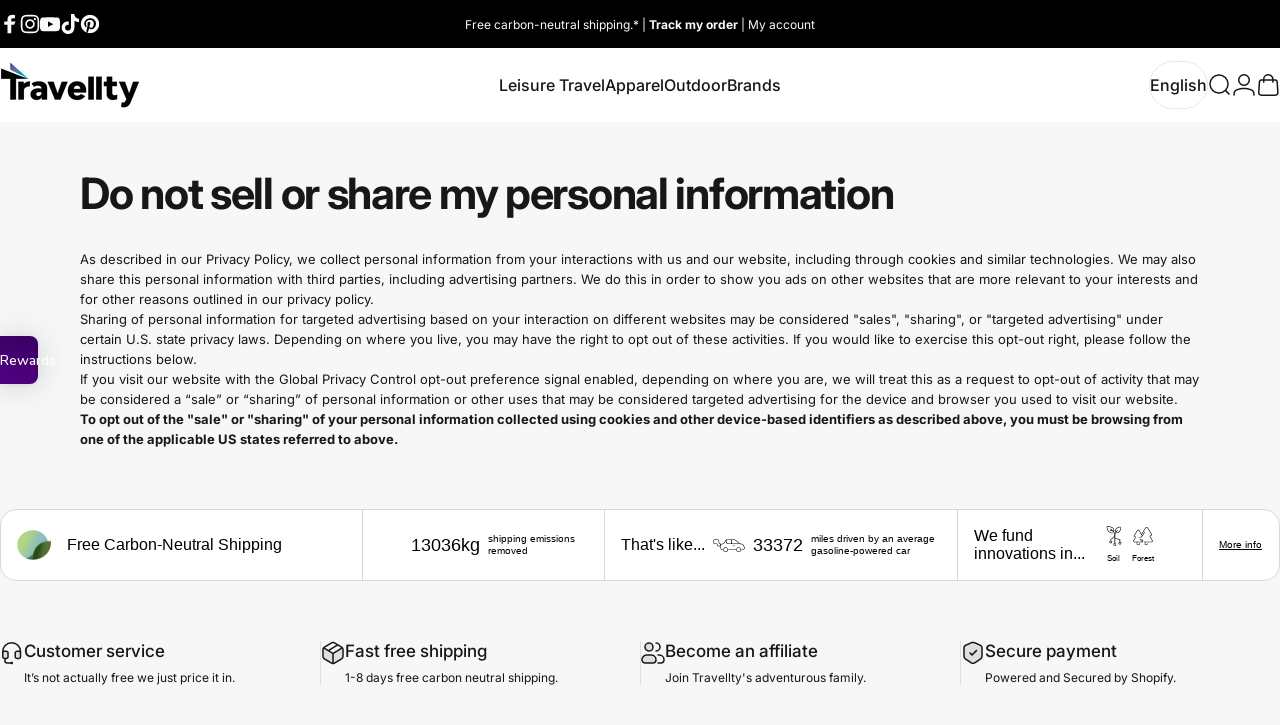

--- FILE ---
content_type: text/javascript
request_url: https://travellty.com/cdn/shop/t/67/assets/mobile-dock.js?v=78061402127355333081764786692
body_size: -110
content:
customElements.get("mobile-dock")||customElements.define("mobile-dock",class extends HTMLElement{constructor(){super(),Shopify.designMode?this.init():new theme.initWhenVisible(theme.utils.throttle(this.init.bind(this)))}get section(){return this._section=this._section||this.closest(".mobile-dock-section")}init(){this.initialized||(this.initialized=!0,this.setAttribute("loaded",""),this.detectForHeader(),this.detectForFooter(),setTimeout(this.setHeight.bind(this)),document.addEventListener("matchSmall",this.setHeight.bind(this)),Shopify.designMode&&(this.section.addEventListener("shopify:section:select",()=>{this.section.classList.add("shopify-active")}),this.section.addEventListener("shopify:section:deselect",()=>{this.section.classList.remove("shopify-active")})))}detectForHeader(){const header=document.querySelector(".header-section");if(header===null){this.section.classList.add("active");return}header.classList.contains("header-sticky")||(this.scrollY=parseInt(header.getBoundingClientRect().bottom),window.addEventListener("scroll",theme.utils.throttle(this.onScrollForHeader.bind(this)),!1))}onScrollForHeader(){window.scrollY>=this.scrollY?this.section.classList.add("active"):this.section.classList.remove("active")}detectForFooter(){document.querySelector(".footer-copyright")!==null&&window.addEventListener("scroll",theme.utils.throttle(this.onScrollForFooter.bind(this)),!1)}onScrollForFooter(){if(!theme.config.mqlSmall)return;const scrolledTo=window.scrollY+window.innerHeight,threshold=this.offsetHeight,isReachBottom=document.body.scrollHeight-threshold<=scrolledTo;this.classList.toggle("active",isReachBottom)}setHeight(){document.documentElement.style.setProperty("--mobile-dock-height",`${this.getBoundingClientRect().height.toFixed(1)}px`)}},{extends:"nav"});
//# sourceMappingURL=/cdn/shop/t/67/assets/mobile-dock.js.map?v=78061402127355333081764786692
